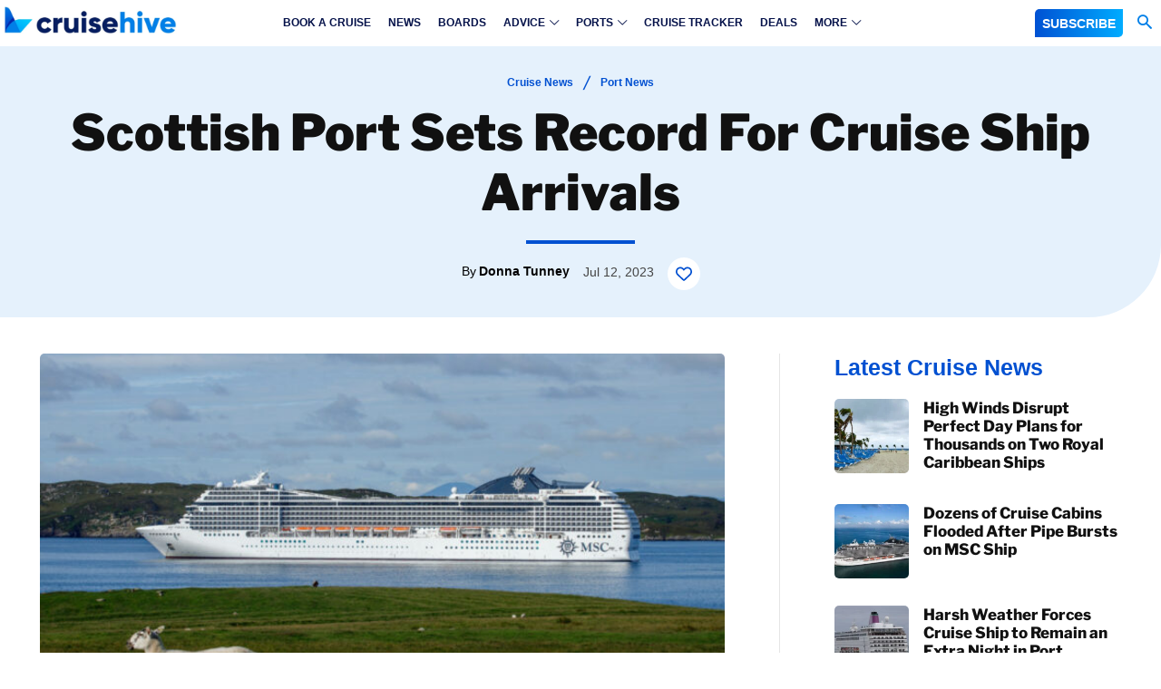

--- FILE ---
content_type: text/html
request_url: https://api.intentiq.com/profiles_engine/ProfilesEngineServlet?at=39&mi=10&dpi=936734067&pt=17&dpn=1&iiqidtype=2&iiqpcid=8a674ce7-456d-4cbd-91bb-5cb91f587794&iiqpciddate=1768573300820&pcid=73ad9c84-4d2d-4851-8b3a-93b2bfd489ae&idtype=3&gdpr=0&japs=false&jaesc=0&jafc=0&jaensc=0&jsver=0.33&testGroup=A&source=pbjs&ABTestingConfigurationSource=group&abtg=A&vrref=https%3A%2F%2Fwww.cruisehive.com
body_size: 57
content:
{"abPercentage":97,"adt":1,"ct":2,"isOptedOut":false,"data":{"eids":[]},"dbsaved":"false","ls":true,"cttl":86400000,"abTestUuid":"g_2c4e8ae2-cdac-4d10-ae97-329961c06026","tc":9,"sid":-1435842216}

--- FILE ---
content_type: text/css
request_url: https://ads.adthrive.com/sites/5b71be842a65dd7c19a1e566/ads.min.css
body_size: 1025
content:
.adthrive-device-desktop .adthrive-comscore{
margin-top: -28px !important;
}

.adthrive-device-tablet .adthrive-comscore, .adthrive-device-phone .adthrive-comscore {
margin-top: -5px !important;
background-color: #dbdbdb;
}

.adthrive-comscore span, .adthrive-ccpa-link {
font-family: "Helvetica Neue",Helvetica,Arial,sans-serif !important;
font-size: 12px !important;
color: #5b5b5b !important;
border-top: none !important;
}

.adthrive-footer {
z-index:999999999 !important;
}

.adthrive-comscore span {
    font-family: Roboto !important;
    font-size: 15px !important;
}

@media only screen and (max-width: 768px)  {
.adthrive-comscore {
background-color: #f5f5f5 !important;
}
}

/* for final sticky SB */
.adthrive-sidebar.adthrive-stuck {
margin-top: 65px;
z-index: 999!important;
}
/* for ESSAs */
.adthrive-sticky-sidebar > div {
top: 65px!important;
}

/* Sidebar ad styling */
body.single .adthrive-sidebar.adthrive-stuck {
transition: all .2s;
}
body.home .adthrive-sidebar.adthrive-stuck {
z-index: 1;
}
/* for sticky SB9 */
body.slick-filmstrip-toolbar-showing .adthrive-sidebar.adthrive-stuck {
margin-top: 0px!important;
top: 0px!important;
transform: translateY(75px);
}
/* for sticky SB1-5 */
body.slick-filmstrip-toolbar-showing .adthrive-sticky-sidebar > div {
top: 75px!important;
}
/* END Sidebar ad styling */

.td-fix-index{
    transform: none;
    -webkit-transform: none;
}

div[id^="cls-video-container"] {
margin-bottom: 26px; 
}

.adthrive-player-title {
margin: 0;
}

.home .td_block_text_with_title {
    transform: none;
    -webkit-transform: none;
}


.adthrive-player-position.adthrive-collapse-mobile.adthrive-collapse-top-center,
.adthrive-collapse-mobile-background{
   top: 0px !important;
}

.adthrive-ad-cls>div, .adthrive-ad-cls>iframe {
   flex-basis: auto!important;
}

/* Fixing Content Ads on Category Pages to be centered */
body.adthrive-device-phone.category .adthrive-content {
width: 100%;
}
body.adthrive-device-tablet.category .adthrive-content {
width: 100%;
}
/* End Category Content ad fix */

/* Adjust Playlist Player to be full width of content with extra margin on Desktop */
body.adthrive-device-desktop .adthrive-collapse-player {
width: 100%!important;
margin-top: 50px!important;
margin-bottom: 50px!important;
}

/* SB9 for Forum Thread pages */
head:has(meta[property="og:url"][content^='https://boards.cruisehive.com/topic/']) ~ body .ipsLayout_sidebarright .adthrive-sidebar.adthrive-sticky {
margin-top: 25px!important;
z-index: 999!important;
}

head:has(meta[property="og:url"][content^='https://boards.cruisehive.com/topic/']) ~ body .ipsLayout_sidebarright .adthrive-sidebar.adthrive-stuck {
margin-top: 60px!important;
}
/* END SB9 for Forum Thread pages */

/* Content ads for Forum Thread pages */
head:has(meta[property="og:url"][content^='https://boards.cruisehive.com/topic/']) ~ body #elPostFeed .adthrive-content {
background-color: white!important;
}
/* END Content ads for Forum Thread pages */

body.postid-177118 .adthrive-comscore,
body.postid-171494 .adthrive-comscore,
body.postid-177118 slick-heartbeat,
body.postid-171494 slick-heartbeat {
display: none;
}

body.archive .adthrive-content {
  width: 100% !important;
}

/* mobile menu and popups ZD 432089 */
div#elMobileDrawer,
div#elMobileCreateMenuDrawer {
z-index: 9999999999!important;
}
.elMobileDrawer__rank {
bottom: 100px!important;
}
body.adthrive-device-phone .ipsAlert {
margin-bottom: 80px;
z-index: 9999999999!important;
}

.adthrive-collapse-top-center,
.adthrive-collapse-mobile-background {
    top: 50px !important;
 }

--- FILE ---
content_type: text/plain; charset=utf-8
request_url: https://ads.adthrive.com/http-api/cv2
body_size: 5325
content:
{"om":["01gm8lyb","024w7jmn","05sfwlfr","06s8mwpb","0b0m8l4f","0nkew1d9","0ubeqno1","1","1011_302_56590815","1011_302_56862339","1011_302_57035134","1029_fqlrg1ky","1043_409_216404","10ua7afe","11142692","11509227","11560071","11896988","11999803","12123650","12142259","124843_8","124848_7","124853_7","13e9c351-8b75-4afb-a906-b2e5cf08e405","1453468","14xoyqyz","17_24767234","1832l91i","1cmuj15l","1dwefsfs","1ekh5tp4","1kpjxj5u","1p4k6hot","1sem5ws4","202d4qe7","206_501349","206_522709","206_549410","2132:44129096","2132:45562715","2132:45970140","2132:46039215","2132:46039466","2249:650650503","2249:703218695","2307:0r31j41j","2307:0ubeqno1","2307:31yw6nyu","2307:5gc3dsqf","2307:6u4glzf8","2307:6wbm92qr","2307:8orkh93v","2307:9nex8xyd","2307:a566o9hb","2307:auyahd87","2307:cbg18jr6","2307:clpej29x","2307:cuudl2xr","2307:g749lgab","2307:io73zia8","2307:itmaz0g4","2307:mn537fcq","2307:ofx94j80","2307:qsssq7ii","2307:tjhavble","2307:u7p1kjgp","2307:urut9okb","2307:vntg5tj3","2307:vtri9xns","2307:x9yz5t0i","2307:xbw1u79v","2307:z2zvrgyz","23786440","2409_25495_176_CR52092920","2409_25495_176_CR52092921","2409_25495_176_CR52092923","2409_25495_176_CR52092957","2409_25495_176_CR52092959","2409_25495_176_CR52150651","2409_25495_176_CR52153849","2409_25495_176_CR52175340","2409_25495_176_CR52178314","2409_25495_176_CR52178315","2409_25495_176_CR52178316","245841736","248556507","25048614","25_53v6aquw","25_87z6cimm","25_8b5u826e","25_sqmqxvaf","25_utberk8n","25_xz6af56d","25_ztlksnbe","262594","2662_199916_T26246241","2662_200562_8172720","2662_200562_8172741","2662_200562_8182931","2662_200562_8182933","2711_64_11999803","2715_9888_262592","2715_9888_262594","2715_9888_501349","27s3hbtl","28933536","28u7c6ez","29414696","2vx824el","3018/af7aaaeafec816378d2e410c1b95460d","306_24767217","306_82972-543668-2632428","308_125204_11","31qdo7ks","31yw6nyu","33106994","33145646","3335_25247_700109389","3335_25247_700109391","33603859","33604490","33608759","3490:CR52092921","3490:CR52212685","3490:CR52212686","3490:CR52212688","34eys5wu","35773601","3658_104255_tjhavble","3658_136236_clpej29x","3658_146693_T26114212","3658_149557_6u4glzf8","3658_15078_cuudl2xr","3658_15078_u5zlepic","3658_15936_31yw6nyu","3658_15936_io73zia8","3658_203382_auyahd87","3658_203382_vtri9xns","3658_222876_uvhp7hsk","3658_584730_T26158963","3658_609000_8pksr1ui","3658_629625_wu5qr81l","3658_78719_y6s0p94l","36_46_11063302","3702_139777_24765461","3702_139777_24765477","3702_139777_24765483","3702_139777_24765484","3745kao5","381513943572","39303318","39350186","3XJ7wspEDNgY54aAwqQk3Q==","3je11mti","3k7yez81","3o6augn1","3v2n6fcp","3v5u0p3e","3x7t8epg","4083IP31KS13140800|138980|kodabuilt_20d3e","40867570","409_192547","409_192565","409_216324","409_216326","409_216364","409_216366","409_216384","409_216396","409_216406","409_216408","409_216416","409_220334","409_223591","409_223597","409_223604","409_225978","409_225982","409_225988","409_225990","409_226326","409_227223","409_227224","409_227226","409_228067","409_228070","409_228107","409_228356","409_230726","409_230727","409_231797","41807621","42604842","43919984","43919985","44629254","458901553568","47668695","47869802","481703827","485027845327","48739120","49123013","4941618","4aqwokyz","4bzcxdwk","4eac3bbe-a326-43b8-9d24-f40a51b86d91","4fk9nxse","4l8wnsbf","4qks9viz","4qxmmgd2","4zai8e8t","51372355","52136747","52144870","521_425_203500","521_425_203501","521_425_203504","521_425_203508","521_425_203516","521_425_203609","521_425_203702","521_425_203718","521_425_203720","521_425_203729","521_425_203730","521_425_203732","521_425_203733","521_425_203867","521_425_203874","521_425_203885","521_425_203892","521_425_203893","521_425_203897","521_425_203912","521_425_203934","521_425_203936","521_425_203952","521_425_203956","521_425_203970","521_425_203973","522_119_6208465","52bh8xmf","5316_139700_44d12f53-720c-4d77-aa3f-2c657f68dcfa","5316_139700_4d1cd346-a76c-4afb-b622-5399a9f93e76","5316_139700_53a52a68-f2b1-43b7-bef4-56b9aa9addac","5316_139700_70d9d4bf-0da5-4012-a8ac-4e2b9ae64c24","5316_139700_bd0b86af-29f5-418b-9bb4-3aa99ec783bd","5316_139700_c200f4d4-619f-43c3-b1af-bd1598be4608","5316_139700_e57da5d6-bc41-40d9-9688-87a11ae6ec85","53v6aquw","54044550","549410","55101612","5510:pefxr7k2","55167461","55344524","553781220","553781221","5563_66529_OADD2.7353135342683_1C1R07GOEMYX1FANED","5563_66529_OADD2.7353135343872_1LKTBFPT7Z9R6TVGMN","557_409_216596","557_409_220343","557_409_220344","557_409_223589","557_409_228055","557_409_228065","557_409_228077","557_409_228105","557_409_228106","557_409_228354","557_409_228363","557_409_228370","557_409_235548","56013133","56071098","56617509","5826591541","5926525161","5989_84349_553781220","5fz7vp77","5gc3dsqf","5mh8a4a2","5rd4wk9i","600618969","60505853","60618611","60810395","61210719","6126589193","6126595891","61743253","618576351","618653722","618876699","618980679","619089559","61932920","61932925","61932933","61932957","62187798","6226505231","6226507991","6226508465","627225143","627227759","627309156","627309159","628015148","628086965","628153053","628153170","628222860","628223277","628360579","628360582","628444259","628444349","628444433","628444436","628444439","628456307","628456310","628456376","628456382","628456391","628456403","628622163","628622166","628622172","628622175","628622178","628622241","628622244","628622247","628622250","628683371","628687043","628687157","628687460","628687463","628803013","628841673","629007394","629009180","629167998","629168001","629168010","629168565","629171196","629171202","62946743","62978285","62978299","62980343","62980383","62980385","62981075","62981822","63028850","63044230","6365_61796_784844652399","6365_61796_784880263591","6365_61796_785326944429","6365_61796_788401858556","6365_61796_788401858703","6365_61796_788401897379","6365_61796_788423459455","6365_61796_788509766795","6365_61796_790586041887","6365_61796_790586041902","6365_61796_792723111028","645291104","651019688","659216891404","659713728691","673375558002","680_99480_464327579","680_99480_700109379","680_99480_700109383","680_99480_700109389","680_99480_700109399","684781858","688070999","688078501","694163531","694912939","696314600","696332890","697876988","697876997","698533444","698595709","699012016","699812344","699812857","699813340","6hjba0ll","6mrds7pc","6oarz0xa","6ockscn5","6u4glzf8","6wbm92qr","700109389","700109393","700109399","702397981","702423494","702759138","702759424","702759436","702759441","704889857","705524420","70_83443056","7354_138543_79507231","74243_74_18268030","74243_74_18268054","74scwdnj","7732580","77gj3an4","79096186","792800745242","792800767091","794di3me","7969_149355_46039823","7brjk2xx","7cmeqmw8","7pmot6qj","7xb3th35","80072821","8152859","8152878","8152879","8161137","82133858","84578111","84578122","84578143","84578144","85480726","85480732","86509230","86509827","86509830","86509837","8897df64-3a8e-4015-b908-d4e57c3cae8d","88o5ox1x","8b5u826e","8fdfc014","8h0jrkwl","8orkh93v","8osostik","8vv4rx9p","8w4klwi4","9057/0328842c8f1d017570ede5c97267f40d","9057/1ed2e1a3f7522e9d5b4d247b57ab0c7c","9057/211d1f0fa71d1a58cabee51f2180e38f","9309343","93_tjhavble","9598933","9925w9vu","9nex8xyd","9nkdugpt","9vykgux1","a0oxacu8","a55fh6ja","a7lqxdjp","auyahd87","awsoocls","axa2hq5l","b3sqze11","b704x17p","bd7xsocb","bmp4lbzm","bn278v80","bpecuyjx","bpwmigtk","bwrjdgxj","c1hsjx06","ch5fuz3g","clpej29x","co17kfxk","cqant14y","cr-1orr1qciuatj","cr-2deugwfeu9vd","cr-3zgb5amhuatj","cr-9cqtwg3px6rhx5","cr-9hxzbqc08jrgv2","cr-f6puwm2w27tf1","cr-i0n3dq7wu9vd","cr-i0n3dq7wuatj","cr-i0n3dq7wubwe","cr-i0n3dq7wubxe","cr-lg354l2uvergv2","cr-okttwdu0u9vd","cr-quwwvv9xu9vd","cr-quwwvv9xuatj","cr-quwwvv9xubwe","cr-r9sinsa3ubwe","cr-yhxaeihau9vd","cr-yhxaeihauatj","cv2huqwc","cymho2zs","czt3qxxp","d38b99ea-57d7-43c3-8aee-d71fae678258","d8ijy7f2","daw00eve","de66hk0y","dif1fgsg","dkauyk7l","dmoplxrm","e2c76his","e2qeeuc5","ekv63n6v","emhpbido","er0hyaq2","extremereach_creative_76559239","ey0u83c2","ey8vsnzk","f0u03q6w","f62814cb-891b-43b2-b0c1-d54babe5ddc5","fe913216-477e-464b-9c83-a9ddd7375530","fe9c3abs","ffymiybw","fmmrtnw7","fv85xz0v","g2ozgyf2","g31jnagh","g4iapksj","g749lgab","g80wmwcu","ge4000vb","gnalgf6a","gr5ebkbl","gsez3kpt","hf9btnbz","hi8yer5p","hqz7anxg","hsj3dah0","hueqprai","hxxrc6st","i2aglcoy","i90isgt0","ic7fhmq6","imu4u2yg","io73zia8","is1l9zv2","j33prfbe","j39smngx","j4r0agpc","jczkyd04","jd035jgw","jf0p7mje","jgsvxgob","jr169syq","k2gvmi4i","kecbwzbd","kef79kfg","kk5768bd","klqiditz","knoebx5v","knw9r6zj","ktpkpcen","kz8629zd","l1keero7","l2zwpdg7","llejctn7","llyh8uhf","ls8qobn6","lx2m2l9v","m1gs48fk","m9tz4e6u","mfj1o5fv","mg96m6xw","mh2a3cu2","mk19vci9","mohri2dm","mrxgofeg","mtsc0nih","mwnvongn","n3egwnq7","na2pno8k","nhusnlsk","nmm1c7f0","nrlkfmof","nv0uqrqm","o2s05iig","ocvw1ibc","offogevi","ofoon6ir","ofx94j80","op9gtamy","ot91zbhz","ovzu1bco","pefxr7k2","pilv78fi","pm9dmfkk","pmtssbfz","poc1p809","ppn03peq","prq4f8da","pz8lwofu","pzgd3hum","q7tzkqp6","q9plh3qd","qb8hi5il","qqvgscdx","qsssq7ii","r0jcphuw","r3co354x","r4slj7p5","riaslz7g","rlqakp9q","rmenh8cz","rmrep4nh","rnvjtx7r","rrlikvt1","rxhd1rly","s5fkxzb8","sagk476t","sgd7bqgu","sqmqxvaf","t4zab46q","t5kb9pme","ti0s3bz3","tjhavble","u2x4z0j8","u30fsj32","u32980fsj32","u7p1kjgp","udxsdt9w","uf7vbcrs","ujqkqtnh","urut9okb","usle8ijx","uvhp7hsk","v9298nj2zmr","v9nj2zmr","vtri9xns","vtwgy72c","w1ws81sy","w3ez2pdd","w82ynfkl","w9z4nv6x","wbz5nuns","wn2a3vit","wpkv7ngm","wt0wmo2s","wxfnrapl","x3ciztax","x716iscu","x9yz5t0i","xbw1u79v","xgzzblzl","xhcpnehk","xies7jcx","xknv1iek","xncaqh7c","xtxa8s2d","xwhet1qh","xxv36f9n","xz6af56d","xz9ajlkq","y141rtv6","y6s0p94l","ygmhp6c6","yi6qlg3p","yn9en1xv","z2zvrgyz","z8hcebyi","zmrf3d2x","zn3r9acx","zobh5nop","zs4we7u0","zvfjb0vm","7979132","7979135"],"pmp":[],"adomains":["1md.org","a4g.com","about.bugmd.com","acelauncher.com","adameve.com","adelion.com","adp3.net","advenuedsp.com","aibidauction.com","aibidsrv.com","akusoli.com","allofmpls.org","arkeero.net","ato.mx","avazutracking.net","avid-ad-server.com","avid-adserver.com","avidadserver.com","aztracking.net","bc-sys.com","bcc-ads.com","bidderrtb.com","bidscube.com","bizzclick.com","bkserving.com","bksn.se","brightmountainads.com","bucksense.io","bugmd.com","ca.iqos.com","capitaloneshopping.com","cdn.dsptr.com","clarifion.com","clean.peebuster.com","cotosen.com","cs.money","cwkuki.com","dallasnews.com","dcntr-ads.com","decenterads.com","derila-ergo.com","dhgate.com","dhs.gov","digitaladsystems.com","displate.com","doyour.bid","dspbox.io","envisionx.co","ezmob.com","fla-keys.com","fmlabsonline.com","g123.jp","g2trk.com","gadgetslaboratory.com","gadmobe.com","getbugmd.com","goodtoknowthis.com","gov.il","grosvenorcasinos.com","guard.io","hero-wars.com","holts.com","howto5.io","http://bookstofilm.com/","http://countingmypennies.com/","http://fabpop.net/","http://folkaly.com/","http://gameswaka.com/","http://gowdr.com/","http://gratefulfinance.com/","http://outliermodel.com/","http://profitor.com/","http://tenfactorialrocks.com/","http://vovviral.com/","https://instantbuzz.net/","https://www.royalcaribbean.com/","ice.gov","imprdom.com","justanswer.com","liverrenew.com","longhornsnuff.com","lovehoney.com","lowerjointpain.com","lymphsystemsupport.com","meccabingo.com","media-servers.net","medimops.de","miniretornaveis.com","mobuppsrtb.com","motionspots.com","mygrizzly.com","myiq.com","myrocky.ca","national-lottery.co.uk","nbliver360.com","ndc.ajillionmax.com","nibblr-ai.com","niutux.com","nordicspirit.co.uk","notify.nuviad.com","notify.oxonux.com","own-imp.vrtzads.com","paperela.com","parasiterelief.com","peta.org","pfm.ninja","pixel.metanetwork.mobi","pixel.valo.ai","plannedparenthood.org","plf1.net","plt7.com","pltfrm.click","printwithwave.co","privacymodeweb.com","rangeusa.com","readywind.com","reklambids.com","ri.psdwc.com","royalcaribbean.com","royalcaribbean.com.au","rtb-adeclipse.io","rtb-direct.com","rtb.adx1.com","rtb.kds.media","rtb.reklambid.com","rtb.reklamdsp.com","rtb.rklmstr.com","rtbadtrading.com","rtbsbengine.com","rtbtradein.com","saba.com.mx","safevirus.info","securevid.co","seedtag.com","servedby.revive-adserver.net","shift.com","simple.life","smrt-view.com","swissklip.com","taboola.com","tel-aviv.gov.il","temu.com","theoceanac.com","track-bid.com","trackingintegral.com","trading-rtbg.com","trkbid.com","truthfinder.com","unoadsrv.com","usconcealedcarry.com","uuidksinc.net","vabilitytech.com","vashoot.com","vegogarden.com","viewtemplates.com","votervoice.net","vuse.com","waardex.com","wapstart.ru","wdc.go2trk.com","weareplannedparenthood.org","webtradingspot.com","www.royalcaribbean.com","xapads.com","xiaflex.com","yourchamilia.com"]}

--- FILE ---
content_type: text/plain; charset=UTF-8
request_url: https://at.teads.tv/fpc?analytics_tag_id=PUB_17002&tfpvi=&gdpr_consent=&gdpr_status=22&gdpr_reason=220&ccpa_consent=&sv=prebid-v1
body_size: 56
content:
ZmE5ODUyN2UtODMxNS00M2ZjLWE2NTUtNTlkYTczZDY1NzkxIzAtNw==

--- FILE ---
content_type: text/plain
request_url: https://rtb.openx.net/openrtbb/prebidjs
body_size: -222
content:
{"id":"056c2b86-4790-4904-9195-a61b7193e2be","nbr":0}

--- FILE ---
content_type: text/plain
request_url: https://rtb.openx.net/openrtbb/prebidjs
body_size: -83
content:
{"id":"c98dd7ca-77f6-4e09-b514-9700068d436a","nbr":0}